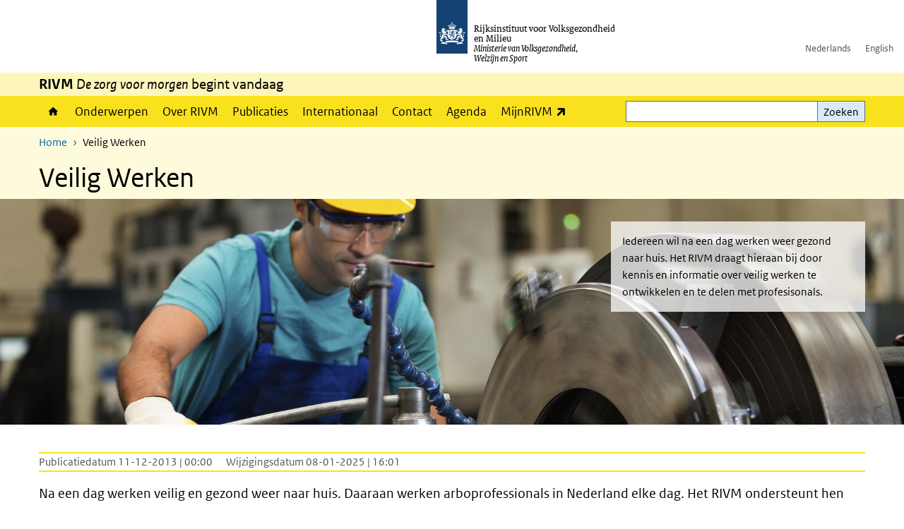

--- FILE ---
content_type: text/html; charset=UTF-8
request_url: https://www.rivm.nl/veilig-werken
body_size: 10587
content:
<!DOCTYPE html>
<html lang="nl" dir="ltr">
  <head>
    <meta charset="utf-8" />
<meta name="description" content="Na een dag werken veilig en gezond weer naar huis. Daaraan werken arboprofessionals in Nederland elke dag. Het RIVM ondersteunt hen daarbij met informatie over ernstige ongevallen, verdiepend onderzoek, praktische informatie en mogelijke maatregelen. Deze informatie was tot voor kort op deze website te vinden en op lerenvoorveiligheid.nl. Vanaf 1 januari 2025 is alle informatie ondergebracht op Leren voor Veiligheid. Daar vind je de meest recente informatie over:" />
<link rel="apple-touch-icon" sizes="180x180" href="/themes/custom/sdv_theme/favicon_180x180.png" />
<meta name="twitter:card" content="summary_large_image" />
<meta name="twitter:description" content="Na een dag werken veilig en gezond weer naar huis. Daaraan werken arboprofessionals in Nederland elke dag. Het RIVM ondersteunt hen daarbij met informatie over ernstige ongevallen, verdiepend onderzoek, praktische informatie en mogelijke maatregelen. Deze informatie was tot voor kort op deze website te vinden en op lerenvoorveiligheid.nl. Vanaf 1 januari 2025 is alle informatie ondergebracht op Leren voor Veiligheid. Daar vind je de meest recente informatie over:" />
<meta name="msapplication-tileimage" content="/themes/custom/sdv_theme/favicon.png" />
<meta name="MobileOptimized" content="width" />
<meta name="HandheldFriendly" content="true" />
<meta name="viewport" content="width=device-width, initial-scale=1.0" />
<meta http-equiv="x-ua-compatible" content="ie=edge" />
<link rel="icon" href="/themes/custom/sdv_theme/favicon.ico" type="image/vnd.microsoft.icon" />
<link rel="alternate" hreflang="nl" href="https://www.rivm.nl/veilig-werken" />
<link rel="canonical" href="https://www.rivm.nl/veilig-werken" />
<link rel="shortlink" href="https://www.rivm.nl/node/101101" />

    <title>Veilig Werken | RIVM</title>
    <link rel="stylesheet" media="all" href="/sites/default/files/css/css_zB5iR2WKE3dfUmtGWFBaYaEDh71A7TwNSq6bxQYHRek.css?delta=0&amp;language=nl&amp;theme=sdv_theme&amp;include=eJxNjVEKg0AMBS8Udo8kUUPNmjXbTVL19i1FaX8ezMDwRlU379iGzmW1JdjMuUg-SUR3mLRTnns0lIQFD6DDhbf1dhdCeQb1cwgeMFwnrU3IKf8DNOz4-Fwtdtc_k2JrMQrbQjPYaU41j2gEL6bd8ndT1TmE3kk9R20" />
<link rel="stylesheet" media="all" href="/sites/default/files/css/css_5rK5saDZL2FhbIZ5Ah1zIAeL65tPthuEQy3c1X4TWeQ.css?delta=1&amp;language=nl&amp;theme=sdv_theme&amp;include=eJxNjVEKg0AMBS8Udo8kUUPNmjXbTVL19i1FaX8ezMDwRlU379iGzmW1JdjMuUg-SUR3mLRTnns0lIQFD6DDhbf1dhdCeQb1cwgeMFwnrU3IKf8DNOz4-Fwtdtc_k2JrMQrbQjPYaU41j2gEL6bd8ndT1TmE3kk9R20" />
<link rel="stylesheet" media="print" href="/sites/default/files/css/css_uCkJK9CuQvszaudM5lWHYA0K2hntavvubKzbevb3tJY.css?delta=2&amp;language=nl&amp;theme=sdv_theme&amp;include=eJxNjVEKg0AMBS8Udo8kUUPNmjXbTVL19i1FaX8ezMDwRlU379iGzmW1JdjMuUg-SUR3mLRTnns0lIQFD6DDhbf1dhdCeQb1cwgeMFwnrU3IKf8DNOz4-Fwtdtc_k2JrMQrbQjPYaU41j2gEL6bd8ndT1TmE3kk9R20" />

    <script src="/themes/custom/bootstrap_rijkshuisstijl/js/jquery.min.js?v=3.7.1"></script>

  </head>
  <body>
  <a id="back-to-top-focus" tabindex="-1"></a>
  <nav id="skipnav" class="skipnav list-group">
    <a href="#main-title" class="sr-only sr-only-focusable list-group-item-info">Overslaan en naar de inhoud gaan</a>
    <a href="#navbar-main" class="sr-only sr-only-focusable list-group-item-info">Direct naar de hoofdnavigatie</a>
  </nav>
    <script type="text/javascript">
// <![CDATA[
(function(window, document, dataLayerName, id) {
window[dataLayerName]=window[dataLayerName]||[],window[dataLayerName].push({start:(new Date).getTime(),event:"stg.start"});var scripts=document.getElementsByTagName('script')[0],tags=document.createElement('script');
function stgCreateCookie(a,b,c){var d="";if(c){var e=new Date;e.setTime(e.getTime()+24*c*60*60*1e3),d="; expires="+e.toUTCString();f=""}document.cookie=a+"="+b+d+f+"; path=/"}
var isStgDebug=(window.location.href.match("stg_debug")||document.cookie.match("stg_debug"))&&!window.location.href.match("stg_disable_debug");stgCreateCookie("stg_debug",isStgDebug?1:"",isStgDebug?14:-1);
var qP=[];dataLayerName!=="dataLayer"&&qP.push("data_layer_name="+dataLayerName);isStgDebug&&qP.push("stg_debug");var qPString=qP.length>0?("?"+qP.join("&")):"";
tags.async=!0,tags.src="https://statistiek.rijksoverheid.nl/containers/"+id+".js"+qPString,scripts.parentNode.insertBefore(tags,scripts);
!function(a,n,i){a[n]=a[n]||{};for(var c=0;c<i.length;c++)!function(i){a[n][i]=a[n][i]||{},a[n][i].api=a[n][i].api||function(){var a=[].slice.call(arguments,0);"string"==typeof a[0]&&window[dataLayerName].push({event:n+"."+i+":"+a[0],parameters:[].slice.call(arguments,1)})}}(i[c])}(window,"ppms",["tm","cm"])
})(window, document, 'dataLayer', 'c4aa3d73-954f-43c9-a9db-1d0e67ee1135');
// ]]>
</script><noscript><iframe src="https://statistiek.rijksoverheid.nl/containers/c4aa3d73-954f-43c9-a9db-1d0e67ee1135/noscript.html" title="Piwik PRO embed snippet" height="0" width="0" style="display:none;visibility:hidden" aria-hidden="true"></iframe></noscript>
      <div class="dialog-off-canvas-main-canvas" data-off-canvas-main-canvas>
    

<div class="layout-container">

  
          

<header id="header" class="header   ">
  <div class="logo">
          <a href="/">        <img src="/themes/custom/sdv_theme/logo.svg" width="44" height="77" alt="Rijksoverheid logo | naar de homepage van RIVM" class="logo-image" />
      </a>        <span class="wordmark">
      <span class="sender ">Rijksinstituut voor Volksgezondheid<br>en Milieu</span>
      <span class="secondary-sender ">Ministerie van Volksgezondheid,<br>Welzijn en Sport</span>
    </span>
  </div>
  </header>
  
  <div class="navbar-topnav">
    <div class="container">
      <div class="topnavwrapper">
        
              <ul class="menu top-navigation navbar-nav">
                    <li class="nav-item">
                                        <a href="https://www.rivm.nl"  class="nav-link">Nederlands</a>
              </li>
                <li class="nav-item">
                                        <a href="https://www.rivm.nl/en"  class="nav-link">English</a>
              </li>
        </ul>
  


        
      </div>
    </div>
  </div>

                    <div class="navbar-titlebar">
          <div class="container">
            <strong>RIVM </strong><em>De zorg voor morgen</em> begint vandaag 
          </div>
        </div>
      
      <div class="parentnav">
        <div class="navspan">
          <nav class="navbar-nav navbar-expand-lg navbar-full navbar-branded navbar-border affix-top" id="navbar-main">
            <div class="container">

              <div class="buttons">
                <button class="navbar-toggler icon-menu" id="menuButton" type="button" data-toggle="collapse" data-target="#navbarResponsive" aria-controls="navbarResponsive" aria-expanded="false">Menu
                </button>

                                <div class="collapse d-lg-flex clearfix" id="navbarResponsive">
                                

                          <ul class="navbar-nav use-dropdown">
        
                    <li class="nav-item">
                                                <a href="/home" class="icon-home nav-item nav-link" data-drupal-visually-hidden-label="1" data-drupal-link-system-path="node/11">Home</a>
            </li>
                <li class="nav-item">
                              <a href="/onderwerpen" class="nav-item nav-link" data-drupal-link-system-path="onderwerpen">Onderwerpen</a>
            </li>
                <li class="nav-item">
                              <a href="/over-het-rivm" class="nav-item nav-link" data-drupal-link-system-path="node/173661">Over RIVM</a>
            </li>
                <li class="nav-item">
                              <a href="/publicatieoverzicht" class="nav-item nav-link" data-drupal-link-system-path="node/160981">Publicaties</a>
            </li>
                <li class="nav-item">
                              <a href="/international" class="nav-item nav-link" data-drupal-link-system-path="node/143101">Internationaal</a>
            </li>
                <li class="nav-item">
                              <a href="/contact" class="nav-item nav-link" data-drupal-link-system-path="node/86191">Contact</a>
            </li>
                <li class="nav-item">
                              <a href="/agenda" class="nav-item nav-link" data-drupal-link-system-path="agenda">Agenda</a>
            </li>
                <li class="nav-item">
                              <a href="https://mijn.rivm.nl/" title="Mijn RIVM" class="nav-item nav-link">MijnRIVM</a>
            </li>
        </ul>
  



  

  

                  
              <ul class="menu top-navigation navbar-nav">
                    <li class="nav-item">
                                        <a href="https://www.rivm.nl"  class="nav-link">Nederlands</a>
              </li>
                <li class="nav-item">
                                        <a href="https://www.rivm.nl/en"  class="nav-link">English</a>
              </li>
        </ul>
  


                </div>
                
                                <button class="navbar-toggler navbar-toggler-right auto-sm icon-zoek collapsed" id="searchButton" type="button" data-toggle="collapse" data-target="#searchformResponsive" aria-controls="searchformResponsive" aria-expanded="false"><span class="sr-only">Zoekveld</span>
                </button>
                
                <div class="collapse d-lg-flex clearfix" id="searchformResponsive">
                                      <div class="nav-search">
            <form action="/zoeken" method="get" id="views-exposed-form-zoekresultaten-page-search-dummy" accept-charset="UTF-8" novalidate>
  <div class="form-inline">
  
<div class="js-form-item js-form-type-search form-type-search js-form-item-search form-item-search">
      <label for="edit-search">Zoeken</label>
        <div class="search-wrapper">
  <input data-drupal-selector="edit-search" type="search" id="edit-search" name="search" value="" size="30" maxlength="128" class="form-search form-control">
</div>

        </div>
<div data-drupal-selector="edit-actions" class="form-actions js-form-wrapper form-group" id="edit-actions">
<button data-drupal-selector="edit-submit-zoekresultaten" type="submit" id="edit-submit-zoekresultaten" class="button js-form-submit form-submit btn btn-primary">Zoeken</button>
</div>

</div>

</form>

  
  </div>

                                  </div>

              </div>

            </div>
          </nav>
        </div>

    
                <nav  class="navbar-nav navbar-branded-light affix-top">
        <div class="container">
                                  <ul class="breadcrumb ">
      <li class="breadcrumb-item">
              <a href="/">Home</a>
          </li>
      <li class="breadcrumb-item">
              Veilig Werken
          </li>
  </ul>

  
  
        
                   <a id="main-title" tabindex="-1"></a>                                              <h1>Veilig Werken</h1>
                  
        
        </div>
      </nav>
      
      
        <div data-drupal-messages-fallback class="hidden"></div>

  

  

  <main role="main">

  <div class="layout-local">
          
  
  </div>

  <div class="layout-content" id="top">
          <div class="views-element-container" id="block-views-block-back-to-top-block-link">
  
    
      <div><div class="view view-back-to-top view-id-back_to_top view-display-id-block_link js-view-dom-id-562cdb08fc7c0176027e2254aac5e343bdb5e424b52a858965a896ae09c9137c">
  
    
      
  
    
  <div class="view-more">
    </div>

    </div>
</div>

  </div>
      



  

<article class="sdv-onderwerp full">

      <div id="priority-sdv" class="carousel-sdv">
  



<figure class="carousel-slide load-focuspoint ">
  <a class="anchor-link" tabindex="-1"></a>
  <div class="slide-img-link big-header">

        <picture>
                  <source srcset="/sites/default/files/styles/carousel_big_l_xl/public/2019-02/man_met_machine-headerdef.jpg?itok=rJo5Abve 1x, /sites/default/files/styles/carousel_big_l_xl_2/public/2019-02/man_met_machine-headerdef.jpg?itok=JVpA7oGp 2x, /sites/default/files/styles/carousel_big_l_xl_3/public/2019-02/man_met_machine-headerdef.jpg?itok=kTtBPmPX 3x" media="all and (min-width: 992px)" type="image/jpeg" width="1920" height="480"/>
              <source srcset="/sites/default/files/styles/carousel_big_m/public/2019-02/man_met_machine-headerdef.jpg?itok=kxuWJ_Hc 1x, /sites/default/files/styles/carousel_big_m_2/public/2019-02/man_met_machine-headerdef.jpg?itok=mDAeEqGJ 2x, /sites/default/files/styles/carousel_big_m_3/public/2019-02/man_met_machine-headerdef.jpg?itok=gt6cnphp 3x" media="all and (min-width: 768px)" type="image/jpeg" width="992" height="300"/>
              <source srcset="/sites/default/files/styles/carousel_big_xs_s/public/2019-02/man_met_machine-headerdef.jpg?itok=3z94diw- 1x, /sites/default/files/styles/carousel_big_xs_s_2/public/2019-02/man_met_machine-headerdef.jpg?itok=1RarMnFH 2x, /sites/default/files/styles/carousel_big_xs_s_3/public/2019-02/man_met_machine-headerdef.jpg?itok=if_z6reu 3x" type="image/jpeg" width="767" height="580"/>
                  

<img loading="eager" width="992" height="300" src="/sites/default/files/styles/carousel_big_m/public/2019-02/man_met_machine-headerdef.jpg?itok=kxuWJ_Hc" />

  </picture>





<div class="container">
  <div class="innercontainer right-top">

    <div class="blockcontainer col-md-4">
      <div class="text-block right-top">
                <span class="text">  Iedereen wil na een dag werken weer gezond naar huis. Het RIVM draagt hieraan bij door kennis en informatie over veilig werken te ontwikkelen en te delen met profesisonals.
</span>
      </div>
    </div>
  </div>
</div>

  </div>

<div class="slide-nav-link">
  <div class="slide-title">
    </div>
</div>

</figure>
</div>

  
  <div class="container">

    <div class="row justify-content-end sdv-onderwerp-tabmenu">
      <div class="col-lg-8">
        
<div id="block-tabblock">
  
    
      
  </div>

      </div>
    </div>

    <div class="row">

      <div class="col-lg-12">

        <div class="row">
                    <div class="col-12">
            <button class="btn btn-primary icon-angle-down d-lg-none onderwerpmenubutton" id="onderwerpmenu-toggler" aria-controls="desktop-sidebar" aria-expanded="false">Pagina's in dit onderwerp</button>
          </div>
                    
          <div class="col-lg-12">
            <a id="main-content" tabindex="-1"></a>
            
                        <div class="content-dates">
                              <span class="content-date-created">Publicatiedatum 11-12-2013 | 00:00</span>
                                            <span class="content-date-edited">Wijzigingsdatum 08-01-2025 | 16:01</span>
                          </div>
            
            <header class="clearfix"><p class="lead">Na een dag werken veilig en gezond weer naar huis. Daaraan werken arboprofessionals in Nederland elke dag. Het RIVM ondersteunt&nbsp;hen daarbij met informatie over ernstige ongevallen, verdiepend onderzoek, praktische informatie en mogelijke maatregelen. Deze informatie was tot voor kort op deze website te vinden en op lerenvoorveiligheid.nl. Vanaf 1 januari 2025 is alle informatie ondergebracht op <a href="https://www.lerenvoorveiligheid.nl/">Leren voor Veiligheid</a>. Daar vind je de meest recente informatie over:</p>

</header>

            
            

            
                          





  
  


  
  <div class="par contentblock container container-spacer-sm singlecard card-two">
       
  
        
<div class="card  bg-white  ">

                          
      <h2 class="card-header par-title  bg-brand">Ongevalsinformatie</h2>

                    
    
  
        
    <div class="card-content">
              <div class="card-media">      

<img loading="lazy" src="/sites/default/files/styles/card_image/public/2025-01/Veilig%20Werken_SIKs_2025.jpg?h=9e0ccea4&amp;itok=IrZhU6UR" width="516" height="380" alt="" class="single-image image-style-card-image" />



</div>      
    <div class="card-body clearfix icons-txt ">

    
          <p>Het RIVM heeft een database met informatie over ernstige arbeidsongevallen in Nederland. Daarin staat bijvoorbeeld wat er mis ging waardoor het ongeval kon gebeuren en wat het letsel van het slachtoffer was.&nbsp;</p>

<p>Deze informatie wordt overzichtelijk weergegeven in informatiekaarten:&nbsp;</p>

<ul>
	<li><a href="https://www.lerenvoorveiligheid.nl/ongevalsinformatie/ongevalllen-sectoren">Per sector</a>: arbeidsongevallen in sectoren zoals <a href="https://www.lerenvoorveiligheid.nl/ongevalsinformatie/ongevalllen-sectoren/bouwnijverheid">bouwnijverheid</a>, <a href="https://www.lerenvoorveiligheid.nl/ongevalsinformatie/ongevalllen-sectoren/landbouw">landbouw </a>en <a href="https://www.lerenvoorveiligheid.nl/ongevalsinformatie/ongevalllen-sectoren/goederenvervoer">goederenvervoer</a>.&nbsp;</li>
	<li><a href="https://www.lerenvoorveiligheid.nl/ongevalsinformatie/typen-ongevallen">Per type ongeval</a>: arbeidsongevallen zoals <a href="https://www.lerenvoorveiligheid.nl/ongevalsinformatie/typen-ongevallen/val-van-ladder-of-trapje-mlvo">vallen van een ladder</a>, <a href="https://www.lerenvoorveiligheid.nl/ongevalsinformatie/typen-ongevallen/beknelling-tussen-machine-en-ander-object">beknelling tussen een machine en een ander object</a> of in <a href="https://www.lerenvoorveiligheid.nl/ongevalsinformatie/typen-ongevallen/contact-met-gevaarlijke-stoffen-in-besloten-ruimte">contact komen met een gevaarlijke stof in een besloten ruimte</a>.</li>
</ul>

<p>Arboprofessionals kunnen deze informatie gebruiken om maatregelen te nemen.</p>

<p>Ook is er informatie te vinden over <a href="https://www.lerenvoorveiligheid.nl/ongevalsinformatie/analyse-van-incidenten-met-chemische-stoffen-bij-seveso-inrichtingen">incidenten met gevaarlijke stoffen bij zogenaamde Seveso-inrichtingen</a> (voorheen: <span class="position-relative custom-tooltip abbreviation"><span class="custom-tooltip-trigger">Brzo</span><span class="tooltip-container d-none d-md-block hide-tooltip"> Besluit risico's zware ongevallen</span><span class="tooltip-arrow d-none d-md-block hide-tooltip"></span><span class="invisible-tooltip-container hide-tooltip"></span></span><span class="abbr-tip"> (Besluit risico's zware ongevallen)</span>-bedrijven). Hiermee worden ontwikkelingen en patronen in incidenten bij deze chemische bedrijven gesignaleerd.</p>

<p><a href="https://www.lerenvoorveiligheid.nl/ongevalsinformatie/typen-ongevallen">Naar informatiekaarten</a></p>


    
    
    </div>
  </div>

        
  
  
</div>
  </div>






  
  


  
  <div class="par contentblock container container-spacer-sm singlecard card-one">
       
  
        
<div class="card  bg-white  ">

                          
      <h2 class="card-header par-title  bg-brand">Onderzoek</h2>

                    
    
  
        
    <div class="card-content">
              <div class="card-media">    

<img loading="lazy" src="/sites/default/files/styles/card_image/public/2025-01/Onderzoek%20screenshot_2025_2.png?h=c8ed0457&amp;itok=fl8i1bwm" width="516" height="380" alt="" class="single-image image-style-card-image" />



</div>      
    <div class="card-body clearfix icons-txt ">

    
          <p><span>Het RIVM doet onderzoek naar onderwerpen waar behoefte is aan extra (veiligheids)kennis. We gaan hierbij dieper op een onderwerp in. Denk daarbij bijvoorbeeld aan de <a href="https://www.lerenvoorveiligheid.nl/onderzoek/rie-als-doorlopend-proces-om-arbeidsongevallen-te-voorkomen">Risico Inventarisatie en Evaluatie</a> (RI&amp;E), <a href="https://www.lerenvoorveiligheid.nl/onderzoek/suggesties-voor-veilig-werken-in-nacht">nachtwerk</a>, <a href="https://www.lerenvoorveiligheid.nl/onderzoek/arbeidsveiligheid-in-bouwketen-wetgeving-en-praktijk">veiligheid in de bouwketen</a> en <a href="https://www.lerenvoorveiligheid.nl/onderzoek/visuele-informatie-voor-veilig-gedrag">visuele informatie voor veilig gedrag</a> op de werkvloer. Dit doen we door uitgebreidere analyses van ongevallen te doen, interviews te houden met mensen uit de praktijk of door het onderwerp in een breder perspectief te plaatsen.&nbsp;</span></p>

<p><a href="https://www.lerenvoorveiligheid.nl/onderzoek"><span>Naar overzicht van onderzoeken</span></a></p>


    
    
    </div>
  </div>

        
  
  
</div>
  </div>






  
  


  
  <div class="par contentblock container container-spacer-sm singlecard card-one">
       
  
        
<div class="card  bg-white  ">

                          
      <h2 class="card-header par-title  bg-brand">Instrumenten</h2>

                    
    
  
        
    <div class="card-content">
              <div class="card-media">      

<img loading="lazy" src="/sites/default/files/styles/card_image/public/2025-01/Veilig%20Werken_Instrumenten_2025.jpg?h=a889e1c1&amp;itok=c7u59Sxy" width="516" height="380" alt="" class="single-image image-style-card-image" />



</div>      
    <div class="card-body clearfix icons-txt ">

    
          <p><span>Op de website Leren voor veiligheid biedt het RIVM ook hulpmiddelen voor professionals aan om de werkvloer veiliger te maken. Verschillende <a href="https://www.lerenvoorveiligheid.nl/instrumenten#animaties-en-infographics">animaties en infographics</a> vertellen op een laagdrempelige manier verhalen, feiten en lessen van een aantal veel voorkomende typen ongevallen, bijvoorbeeld <a href="https://www.lerenvoorveiligheid.nl/instrumenten#animaties-en-infographics">een aanrijding met een voertuig</a>. Deze middelen zijn gemaakt met hulp van professionals uit het veld, zodat ze aansluiten bij situaties uit de praktijk. De animaties en infographics zijn te downloaden en kunnen gebruikt worden op de werkvloer.</span></p>

<p><span>Ook kunnen arboprofessionals <a href="https://www.lerenvoorveiligheid.nl/instrumenten#ervaringen-met-veiligheidsinterventies">eigen praktijkervaringen met interventies</a> delen. Want door ervaringen te delen, kunnen we van elkaar leren. Op deze manier helpt het RIVM arboprofessionals bij het vinden van geschikte veiligheidsinterventies voor hun organisatie. &nbsp;</span></p>

<p><span><a href="https://www.lerenvoorveiligheid.nl/instrumenten">Naar instrumenten</a></span></p>


    
    
    </div>
  </div>

        
  
  
</div>
  </div>

            
            
          </div>

        
        </div>
      </div>
        </div>
  </div>
</article>

  <div id="block-deeldezepagina" class="sharing-wrapper">
  <div class="container container-spacer-sm">
          <div class="row">
      <div class="col-sm-12">
        <h2>Deel deze pagina</h2>
      </div>
    </div>
          <hr>
          <div class="row">
  <div class="col-sm-12">
    <ul class="common">
            <li>
        <a href="https://www.facebook.com/sharer.php?u=https%3A//www.rivm.nl/veilig-werken" class="icon icon-facebook facebook" title="Deel deze pagina via Facebook"><span>Facebook</span></a>
      </li>
                  <li>
        <a href="https://x.com/intent/post?url=https%3A//www.rivm.nl/veilig-werken" class="icon icon-x-twitter twitter" title="Deel deze pagina via X"><span>X</span></a>
      </li>
                  <li>
        <a href="https://www.linkedin.com/sharing/share-offsite/?url=https%3A//www.rivm.nl/veilig-werken&amp;mini=true" class="icon icon-linked-in linkedin" title="Deel deze pagina via LinkedIn"><span>LinkedIn</span></a>
      </li>
                  <li>
        <a href="https://wa.me/send?text=https%3A//www.rivm.nl/veilig-werken" data-action="share/whatsapp/share" class="icon icon-whatsapp whatsapp" target="_blank" title="Deel deze pagina via WhatsApp"><span>WhatsApp</span></a>
      </li>
                  <li>
        <a href="mailto:?body=https%3A//www.rivm.nl/veilig-werken" class="icon icon-email email" title="Deel deze pagina via E-mail"><span>E-mail</span></a>
      </li>
          </ul>
  </div>
</div>

      </div>
</div>

  
  </div>
</main>

      <footer class="footer bg-brand">
  <div class="container">
    <div class="row">
      
                    <div class="col-sm-3">
<div aria-labelledby="block-voet-menu" id="block-voet" class="block block-menu navigation menu--footer">
      
  <h2 id="block-voet-menu">Service</h2>
  

        
              <ul class="navbar-nav">
                    <li class="nav-item">
                                        <a href="/contact"  class="nav-link">Contact</a>
              </li>
                <li class="nav-item">
                                        <a href="/contact/persinformatie"  class="nav-link">Persinformatie</a>
              </li>
                <li class="nav-item">
                                        <a href="/werken-bij-rivm"  title="Werken bij het RIVM" class="nav-link">Werken bij het RIVM</a>
              </li>
                <li class="nav-item">
                                        <a href="/klachten"  class="nav-link">Klachten</a>
              </li>
                <li class="nav-item">
                                        <a href="/woo-verzoeken-bij-het-rivm"  class="nav-link">Woo-verzoeken bij het RIVM</a>
              </li>
                <li class="nav-item">
                                        <a href="/contact/zakendoen-met-rivm"  class="nav-link">Zakendoen met het RIVM</a>
              </li>
        </ul>
  


  </div>
</div>
<div class="col-sm-3">
<div aria-labelledby="block-footer2-menu" id="block-footer2" class="block block-menu navigation menu--footer-2">
      
  <h2 id="block-footer2-menu">Over deze site</h2>
  

        
              <ul class="navbar-nav">
                    <li class="nav-item">
                                        <a href="/cookies"  class="nav-link">Cookies</a>
              </li>
                <li class="nav-item">
                                        <a href="/privacy"  class="nav-link">Privacy</a>
              </li>
                <li class="nav-item">
                                        <a href="/toegankelijkheid"  class="nav-link">Toegankelijkheid</a>
              </li>
                <li class="nav-item">
                                        <a href="/disclaimer-copyright"  class="nav-link">Disclaimer en copyright</a>
              </li>
                <li class="nav-item">
                                        <a href="/responsible-disclosure"  class="nav-link">Responsible disclosure</a>
              </li>
                <li class="nav-item">
                                        <a href="/archief-rivmnl"  class="nav-link" title="archiefweb.eu">Website archief</a>
              </li>
        </ul>
  


  </div>
</div>
<div class="col-sm-3">
<div aria-labelledby="block-footer3-menu" id="block-footer3" class="block block-menu navigation menu--footer-3">
      
  <h2 id="block-footer3-menu">Talen</h2>
  

        
              <ul class="navbar-nav">
                    <li class="nav-item">
                                        <a href="https://www.rivm.nl/en"  class="nav-link">English</a>
              </li>
                <li class="nav-item">
                                        <a href="https://www.rivm.nl"  class="nav-link">Nederlands</a>
              </li>
        </ul>
  


  </div>
</div>
<div class="col-sm-3">
<div aria-labelledby="block-footer4-menu" id="block-footer4" class="block block-menu navigation menu--footer-4">
      
  <h2 id="block-footer4-menu">Volg ons</h2>
  

        
              <ul class="navbar-nav">
                    <li class="nav-item">
                                        <a href="/abonneren"  class="nav-link">Abonneren nieuwsbrieven</a>
              </li>
                <li class="nav-item">
                                        <a href="/rss"  class="nav-link">RSS feed</a>
              </li>
                <li class="nav-item">
                                        <a href="https://twitter.com/rivm"  class="nav-link">X Twitter</a>
              </li>
                <li class="nav-item">
                                        <a href="https://www.facebook.com/RIVMnl"  class="nav-link">Facebook</a>
              </li>
                <li class="nav-item">
                                        <a href="https://nl.linkedin.com/company/rivm"  class="nav-link">LinkedIn</a>
              </li>
                <li class="nav-item">
                                        <a href="https://www.youtube.com/user/RIVMnl"  class="nav-link">Youtube</a>
              </li>
                <li class="nav-item">
                                        <a href="https://www.instagram.com/rivmnl"  class="nav-link">Instagram </a>
              </li>
                <li class="nav-item">
                                        <a href="https://social.overheid.nl/@rivm"  rel="me" class="nav-link">Mastodon</a>
              </li>
        </ul>
  


  </div>
</div>

  
          </div>
  </div>
</footer>
  
    </div>   
</div>
  </div>

    
    <script type="application/json" data-drupal-selector="drupal-settings-json">{"path":{"baseUrl":"\/","pathPrefix":"","currentPath":"node\/101101","currentPathIsAdmin":false,"isFront":false,"currentLanguage":"nl"},"pluralDelimiter":"\u0003","suppressDeprecationErrors":true,"ajaxPageState":{"libraries":"[base64]","theme":"sdv_theme","theme_token":null},"ajaxTrustedUrl":{"\/zoeken":true},"sdv_ckeditor":{"headings":[{"model":"htmlDivBgBrandLightest","view":{"name":"div","classes":"bg-brand-lightest blockPadding"},"priority":"normal"},{"model":"spanCTA","view":{"name":"span","classes":"cta-button"},"priority":"low"},{"model":"spanCTAAlternative","view":{"name":"span","classes":"cta-button cta-button-alt"},"priority":"high"},{"model":"spanCTAAlternative2","view":{"name":"span","classes":"cta-button cta-button-alt-2"},"priority":"high"},{"model":"htmlPre","view":{"name":"pre","classes":""},"priority":"normal"},{"model":"spanAlignCenter","view":{"name":"span","classes":"text-align-center w100"},"priority":"normal"},{"model":"spanAlignRight","view":{"name":"span","classes":"text-align-right w100"},"priority":"normal"}]},"mopinion":{"id":"Y0rTmSpMeW3aCdOIyn63QDS4j6sKgJjKiWeaRwFd"},"data":{"extlink":{"extTarget":false,"extTargetAppendNewWindowLabel":"(opent in een nieuw venster)","extTargetNoOverride":false,"extNofollow":false,"extTitleNoOverride":false,"extNoreferrer":false,"extFollowNoOverride":false,"extClass":"ext","extLabel":"(externe link)","extImgClass":false,"extSubdomains":false,"extExclude":"(test\\.sdv\\.rivm\\.nl)|(sdv\\.docker\\.localhost)|(rivmweb\\.lndo\\.site)","extInclude":"mailing\\?cid=[0-9]+\\\u0026mid=[0-9]+","extCssExclude":"","extCssInclude":"","extCssExplicit":"","extAlert":false,"extAlertText":"This link will take you to an external web site. We are not responsible for their content.","extHideIcons":false,"mailtoClass":"0","telClass":"tel","mailtoLabel":"(link stuurt een e-mail)","telLabel":"(link is een telefoonnummer)","extUseFontAwesome":true,"extIconPlacement":"append","extPreventOrphan":false,"extFaLinkClasses":"ext","extFaMailtoClasses":"fa fa-envelope-o","extAdditionalLinkClasses":"","extAdditionalMailtoClasses":"","extAdditionalTelClasses":"","extFaTelClasses":"fa fa-phone","whitelistedDomains":[],"extExcludeNoreferrer":""}},"user":{"uid":0,"permissionsHash":"4cbbe224a59f6c6bbe67b46b73e8e5228d49a99cd2f2e73121e79970242f17a6"}}</script>
<script src="/sites/default/files/js/js_wTPLL8JHosewk-wzAxIPup7wNwAYvhWiwkuqi1sSyD4.js?scope=footer&amp;delta=0&amp;language=nl&amp;theme=sdv_theme&amp;include=eJw1yWEKgCAMQOELSTuSOJWaTiduRscPwv69j4cipjbD8JNK1WuRqlFhOFkwsMuPMfUKaa4R-Nh0mm6PhJEs-7jUpMHmt5oM6iQd_ngBeCEpbQ"></script>

  </body>
</html>
